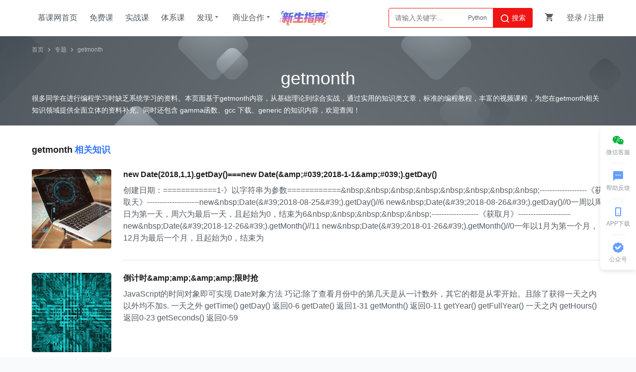

--- FILE ---
content_type: text/html; charset=UTF-8
request_url: http://www.imooc.com/zt/875
body_size: 9899
content:


<!DOCTYPE html>
<html>
<head>
<meta charset="utf-8">
<title>getmonth - 慕课网</title>
<meta http-equiv="X-UA-Compatible" content="IE=edge, chrome=1">
<meta name="renderer" content="webkit" />

<meta property="qc:admins" content="77103107776157736375" />
<meta property="wb:webmaster" content="c4f857219bfae3cb" />
<meta http-equiv="Access-Control-Allow-Origin" content="*" />
<meta http-equiv="Cache-Control" content="no-transform " />
<meta http-equiv="Cache-Control" content="no-siteapp" />
<meta name="location" content="province=北京; city=北京">
<meta name="applicable-device"content="pc">
<link rel="dns-prefetch" href="//www.imooc.com" />
<link rel="dns-prefetch" href="//img.imooc.com" />
<link rel="dns-prefetch" href="//img1.sycdn.imooc.com" />
<link rel="apple-touch-icon" sizes="76x76" href="/static/img/common/touch-icon-ipad.png">
<link rel="apple-touch-icon" sizes="120x120" href="/static/img/common/touch-icon-iphone-retina.png">
<link rel="apple-touch-icon" sizes="152x152" href="/static/img/common/touch-icon-ipad-retina.png">

<meta name="Keywords" content="慕课网,getmonth相关课程,getmonth相关知识"/>

<meta name="Description" content="慕课网getmonth专题为您提供getmonth相关的文章，课程，教程等编程类知识，助力您的IT学习之路！同时专题还包含gamma函数、gcc 下载、generic的内容，全方位为您的学习提供指导"/>

<meta name="360-site-verification" content="efec9ca9c0c2bf49b8f54f8ea4626ea8"/>
<meta name="baidu-site-verification" content="f81e4a13096b3a7cab15fe1d39773a4e"/>







<link rel="stylesheet" href="/static/moco/v1.0/dist/css/moco.min.css?t=202512181000" type="text/css" />
<link rel="stylesheet" href="/static/lib/swiper/swiper-3.4.2.min.css?t=202512181000">
<link rel="stylesheet" href="//moco.imooc.com/captcha/style/captcha.min.css?t=202512181000">





<script type="text/javascript">
var OP_CONFIG={"module":"zt","page":"detail"};
var isLogin = 0;
var is_choice = "";
var seajsTimestamp="v=202512181000";
var _msg_unread = 0; 
var _not_unread = 0; 
var _cart_num = 0;
var imc_img_url = "//img1.sycdn.imooc.com/";
var sz_img_url = "//img1.sycdn.imooc.com/szimg/";
var cl_img_url = "//img1.sycdn.imooc.com/climg/";
var imc_img_http_url = "https://img1.sycdn.imooc.com/";
var sz_img_http_url = "https://img1.sycdn.imooc.com/szimg/";
var cl_img_http_url = "https://img1.sycdn.imooc.com/climg/";
</script>
<script src="/static/lib/zhugeio/init.js?v=202512181000"></script>







<script src="/static/less.js"></script>
<script src="/static/lib/zhugeio/init.js?v=202512181000"></script>
<link rel="stylesheet" href="/static/css/??base.css?t=20210524,common/common-less.css?t=20210524,zt/detail-less.css?v=1.0?v=202512181000" type="text/css" />
</head>

<body >


<!-- 窄条导航 -->
<div id="globalTopBanner"></div>

<div id="halfScreenBanner"></div>
<div id="new_header"  >
    <div class="page-container new-header clearfix" id="nav" >
        <ul class="nav-item">
            <li><a href="/" target="_self" class="imooc">慕课网首页</a></li>
            <li><a href="/course/list"  target="_self">免费课</a></li>
            <li><a href="//coding.imooc.com" target="_self">实战课</a></li>
            <li><a href="//class.imooc.com" class="" target="_self">体系课</a></li>
           
            
            <li>
                <a>发现<i class="imv2-drop_down"></i></a>
                <div class="nav-box">
					<a href="//coding.imooc.com/evaluation/list" target="_self">评价<i class="icn-new"></i></a>
                    <a href="/wiki" target="_self">教程</a>
                    <a href="/read" target="_self">专栏</a>
                    <a href="/article" target="_self">手记</a>
                </div>
            </li>
            <li>
                <a>商业合作<i class="imv2-drop_down"></i></a>
                <div class="nav-box">
                    <a href="https://qiye.imooc.com/" target="_blank">企业服务</a>
                    <a href="/seek/masters" target="_self">讲师入驻</a>
                    <!-- <a href="//coding.imooc.com/improve" target="_self">提升课</a> -->
                </div>
            </li>
            <li>
                <a href="https://www.imooc.com/activity/swindex" class="banner-sw" target="_self"></a>
            </li>
        </ul>
        <div class="header-right">
            
			            <div class="search-box">

                <div class="input-search"  data-search="top-banner" id="common-input-search">
                    <div class="input-box">
                        <input type="text"  class="nav-search-input" data-suggest-trigger="suggest-trigger" placeholder="请输入关键字…" autocomplete="off">
						<div class="hotTags">

						</div>
                        <a href="javascript:void(0);" class="nav-searchBtn js-nav-searchBtn">
                            <i class="imv2-search2"></i> 搜索
                        </a>
                    </div>
                    <div class="nav-search-box js-search-wrap hide">
                        <div class="hot">
                            <h2>热搜</h2>
                            <div class="hot-box">
                            </div>
                        </div>
                        <div class="history hide">
                            <h2>最近搜索<a href="javascript:void(0);" data-clear-btn="clear-btn" class="history-clear js-clear-history">清空</a></h2>
                            <div class="history-box" data-suggest-result="suggest-result">
                            </div>
                        </div>
                    </div>
                    <div class="nav-correlate-box hide">
                        <div class="correlate">
                        </div>
                    </div>
                </div>
            </div>
			            
            <div class="shop-cart" id="shop-cart">
                <a href="//order.imooc.com/pay/cart" class="shop-cart-icon" target="_blank">
                    <span class="icon-shopping-cart js-endcart"></span><span class="shopping_icon js-cart-num" data-ordernum="0"  data-cartnum="0" style='display: none'>0</span>
                </a>
                <div class="my-cart" id="js-my-cart"></div>
            </div>
                        <div id="login-area">
                <ul class="header-unlogin clearfix newcomer-box">
                    <li class="header-signin">
                        <a href="//www.imooc.com/user/newlogin" id="js-signin-btn">登录</a> / <a href="//www.imooc.com/user/newsignup" id="js-signup-btn">注册</a>
                    </li>
                    <div class="newcomer-new js-newUser-unlogin">
                    新人专属<span class="js-newcomer-coupon"></span>元礼包<a href="https://www.imooc.com/act/newcomer" target="_blank"> | 查看</a><i class="js-newUser-close"></i>
                    </div>
                </ul>
            </div>
                    </div>
    </div>
</div>
<!-- 新人有礼入口 -->
<a class="newcomer hide index" href="//www.imooc.com/act/newcomer" target="_blank">
    <i class="js-close-newcomer imv2-close"></i>
</a>

<div class="bindHintBox js-bindHintBox hide">
    <div class="pr">
        为了账号安全，请及时绑定邮箱和手机<a href="/user/setbindsns" class="ml20 color-red" target="_blank">立即绑定</a>
        <button  class="closeBindHint js-closeBindHint" type="button"></button>
        <div class="arrow"> </div>
    </div>
</div>


<div id="main">

<div id="project-detail">
    <div class="head">
        <div class="max-1152">
            <div class="crumbs-nav">
                <a href="//www.imooc.com">首页</a>
                <span class="separator imv2-right2"></span>
                <a href="/zt">专题</a>
                <span class="separator imv2-right2"></span>
                <a href="javascript:;">getmonth</a>
            </div>
            <h1>getmonth</h1>
            <h4>很多同学在进行编程学习时缺乏系统学习的资料。本页面基于getmonth内容，从基础理论到综合实战，通过实用的知识类文章，标准的编程教程，丰富的视频课程，为您在getmonth相关知识领域提供全面立体的资料补充。同时还包含
                gamma函数、gcc 下载、generic                的知识内容，欢迎查阅！
            </h4>
        </div>
    </div>
    <div class="max-1152">
        <h2 class="warp-title"><i>getmonth</i>相关知识</h2>
        <ul class="articles">
                        <li class="article-item" >
                <a class="cover"
                   href="/article/71114?utm_source=Polymer&utm_term=getmonth"
                   target="_blank"
                   style="background-image: url('//img3.sycdn.imooc.com/5bf39fbf00014af202720272.jpg')"></a>
                <div class="info">
                    <a class="title" href="/article/71114?utm_source=Polymer&utm_term=getmonth" target="_blank">new Date(2018,1,1).getDay()===new Date(&amp;amp;#039;2018-1-1&amp;amp;#039;).getDay()</a>
                    <!-- 原来的a标签因为个别文章会影响样式，改为了div-->
                    <div class="desc" onclick="window.open('/article/71114?utm_source=Polymer&utm_term=getmonth','_blank')" style="cursor:pointer">创建日期：============1-》以字符串为参数============&amp;nbsp;&amp;nbsp;&amp;nbsp;&amp;nbsp;&amp;nbsp;&amp;nbsp;&amp;nbsp;&amp;nbsp;-------------------《获取天》---------------------new&amp;nbsp;Date(&amp;#39;2018-08-25&amp;#39;).getDay()//6
new&amp;nbsp;Date(&amp;#39;2018-08-26&amp;#39;).getDay()//0一周以周日为第一天，周六为最后一天，且起始为0，结束为6&amp;nbsp;&amp;nbsp;&amp;nbsp;&amp;nbsp;&amp;nbsp;-------------------《获取月》---------------------new&amp;nbsp;Date(&amp;#39;2018-12-26&amp;#39;).getMonth()//11
new&amp;nbsp;Date(&amp;#39;2018-01-26&amp;#39;).getMonth()//0一年以1月为第一个月，12月为最后一个月，且起始为0，结束为</div>
                </div>
            </li>
                        <li class="article-item" >
                <a class="cover"
                   href="/article/5105?utm_source=Polymer&utm_term=getmonth"
                   target="_blank"
                   style="background-image: url('//img4.sycdn.imooc.com/56d3b16700011d0a03520220.jpg')"></a>
                <div class="info">
                    <a class="title" href="/article/5105?utm_source=Polymer&utm_term=getmonth" target="_blank">倒计时&amp;amp;amp;&amp;amp;amp;限时抢</a>
                    <!-- 原来的a标签因为个别文章会影响样式，改为了div-->
                    <div class="desc" onclick="window.open('/article/5105?utm_source=Polymer&utm_term=getmonth','_blank')" style="cursor:pointer">JavaScript的时间对象即可实现 Date对象方法 巧记:除了查看月份中的第几天是从一计数外，其它的都是从零开始。且除了获得一天之内以外均不加s. 一天之外 getTime() getDay() 返回0-6 getDate() 返回1-31 getMonth() 返回0-11 getYear() getFullYear() 一天之内 getHours() 返回0-23 getSeconds() 返回0-59</div>
                </div>
            </li>
                        <li class="article-item" >
                <a class="cover"
                   href="/article/20296?utm_source=Polymer&utm_term=getmonth"
                   target="_blank"
                   style="background-image: url('//www.imooc.com/static/img/article/cover/pic13.jpg')"></a>
                <div class="info">
                    <a class="title" href="/article/20296?utm_source=Polymer&utm_term=getmonth" target="_blank">日期，DOM，事件，定时器</a>
                    <!-- 原来的a标签因为个别文章会影响样式，改为了div-->
                    <div class="desc" onclick="window.open('/article/20296?utm_source=Polymer&utm_term=getmonth','_blank')" style="cursor:pointer">一、 Date 对象 创建日期对象 常用的方法 获取日期和时间 getDate（）　　获取日期, 返回值 ：1-31 getDay（） 获取星期，返回值：0-6 getMonth( ) 获取月份，返回值：0-11 getFullYear（） 获得完整年份 getHours（） 获得小时 返回值：0-23 getMinutes（） 获得分钟 返回值：0-59 getSeconds（） 获得秒 返回值：0-59 getTime()和getMillseconds() 获取当前时间距离计算机元年的毫秒 小练习： 获取毕业倒计时的天数 二、 Dom对象（重点） 概述 根据W3C的标准D</div>
                </div>
            </li>
                        <li class="article-item" >
                <a class="cover"
                   href="/article/13479?utm_source=Polymer&utm_term=getmonth"
                   target="_blank"
                   style="background-image: url('//www.imooc.com/static/img/article/cover/pic13.jpg')"></a>
                <div class="info">
                    <a class="title" href="/article/13479?utm_source=Polymer&utm_term=getmonth" target="_blank">（转）javascript内置函数大全</a>
                    <!-- 原来的a标签因为个别文章会影响样式，改为了div-->
                    <div class="desc" onclick="window.open('/article/13479?utm_source=Polymer&utm_term=getmonth','_blank')" style="cursor:pointer">1.Date：日期函数 属性(1): constructor 所修立对象的函数参考 prototype 能够为对象加进的属性和方法 办法(43): getDay() 返回一周中的第几天(0-6) getYear() 返回年份.2000年以前为2位,2000(包括)以后为4位 getFullYear() 返回完全的4位年份数 getMonth() 返回月份数(0-11) getDate() 返回日(1-31) getHours() 返回小时数(0-23) getMinutes() 返回分钟(0-59) getSeconds() 返回秒数(0-59) getMilliseconds() 返回毫秒(0-999) getUTCDay() 依据国际时间来得到如今是</div>
                </div>
            </li>
                    </ul>
        <h2 class="warp-title"><i>getmonth</i>相关课程</h2>
        <ul class="courses">
                                                
            <li class="course-item">
                <a class="cover" href="//www.imooc.com/learn/1303?utm_source=Polymer&utm_term=getmonth" style="background-image: url('//img2.sycdn.imooc.com/6020a85e09228d8905400304-240-180.png')"></a>
                <div class="info">
                    <a class="title" href="//www.imooc.com/learn/1303?utm_source=Polymer&utm_term=getmonth" target="_blank">直面JavaScript中的30个疑难杂症</a>
                    <a class="desc" href="//www.imooc.com/learn/1303?utm_source=Polymer&utm_term=getmonth" target="_blank">该课程是对JavaScript的深入理解，主要涵盖了面试中常见的面试题，一些比较难以理解的知识点以及开发中常见的问题，帮助我们更好的理解和掌握这门编程语言。</a>
                    <p class="data">
                                                <span>讲师：公明2020</span>
                                                <span>
                                                        中级
                                                    </span>
                        <span>7274人正在学习</span>
                    </p>
                </div>
            </li>
                                                
            <li class="course-item">
                <a class="cover" href="//class.imooc.com/sc/52?utm_source=Polymer&utm_term=getmonth" style="background-image: url('//climg.mukewang.com/5e450a88083e4ca703000170-240-180.jpg')"></a>
                <div class="info">
                    <a class="title" href="//class.imooc.com/sc/52?utm_source=Polymer&utm_term=getmonth" target="_blank">1.Android 零基础入门</a>
                    <a class="desc" href="//class.imooc.com/sc/52?utm_source=Polymer&utm_term=getmonth" target="_blank">Android大楼Java起，本阶段是Android攻城狮培养计划的第一部分语法与界面基础篇，将带大家从0开始入门Android开发。</a>
                    <p class="data">
                                                <span>
                                                        零基础
                                                    </span>
                        <span>1603人正在学习</span>
                    </p>
                </div>
            </li>
                                                
            <li class="course-item">
                <a class="cover" href="//coding.imooc.com/class/517.html?utm_source=Polymer&utm_term=getmonth" style="background-image: url('//img4.sycdn.imooc.com/szimg/610b7db60899ec3b12000676.jpg')"></a>
                <div class="info">
                    <a class="title" href="//coding.imooc.com/class/517.html?utm_source=Polymer&utm_term=getmonth" target="_blank">轻松实现Rust系统入门，实战编译器开发</a>
                    <a class="desc" href="//coding.imooc.com/class/517.html?utm_source=Polymer&utm_term=getmonth" target="_blank">一条适合入门者的平缓学习曲线，聚焦Rust核心重难点，快速获得实际应用能力</a>
                    <p class="data">
                                                <span>
                                                        初级
                                                    </span>
                        <span>139人正在学习</span>
                    </p>
                </div>
            </li>
                    </ul>
        <h2 class="warp-title"><i>getmonth</i>相关教程</h2>
        <ul class="wikis">
                        <li class="wiki-item">
                <a class="title"
                   href="https://www.imooc.com/wiki/ES6lesson/padStart.html?utm_source=Polymer&utm_term=getmonth"
                   target="_blank">5. 场景实例（补全日期）</a>
                <a class="desc"
                   href="https://www.imooc.com/wiki/ES6lesson/padStart.html?utm_source=Polymer&utm_term=getmonth"
                   target="_blank">通常情况下用的比较多的就是在时间或者日期前面的补 0，比如：2020-06-03，但是通常我们使用时间戳获取日月时，是没有前面的 0 的，如：var month = new Date().<em style='color: #14B4FF; font-style: normal'>getMonth</em>() + 1;  // 6这个时候获取的是 2，没有前面的 0，如果我们想在月份前面加 0 需要进行逻辑判断，我们可以写这样一个函数来统一处理实现。function <em style='color: #14B4FF; font-style: normal'>getMonth</em>(m) {  return m &lt; 10 ? `0${m}` : m;}当 m 小于 10 的时候，我们会在前面添加一个 0，否则直接返回 m 的值，虽然这样可以实现，但是这里多了一个函数，现在有了 padStart 就会很容易了。var month = String(new Date().<em style='color: #14B4FF; font-style: normal'>getMonth</em>() + 1).padStart(2, '0');	// 06var date = String(new Date().getDate()).padStart(2, '0'); 			// 03String() 函数对日期进行类型转换的作用，转换为字符串进行操作。</a>
            </li>
                        <li class="wiki-item">
                <a class="title"
                   href="https://www.imooc.com/wiki/Javascriptbase/date.html?utm_source=Polymer&utm_term=getmonth"
                   target="_blank">4. 小结</a>
                <a class="desc"
                   href="https://www.imooc.com/wiki/Javascriptbase/date.html?utm_source=Polymer&utm_term=getmonth"
                   target="_blank">Date 对象用于处理日期与时间。通常会采用不传参或者传递一个 Unix 时间戳来生成 Date 实例，另几种参数形式使用场景较少。需要注意的是，<em style='color: #14B4FF; font-style: normal'>getMonth</em> 方法返回的月份，是从 0 开始计数的，对应真实月份需要加上 1。</a>
            </li>
                        <li class="wiki-item">
                <a class="title"
                   href="https://www.imooc.com/wiki/Javascriptbase/date.html?utm_source=Polymer&utm_term=getmonth"
                   target="_blank">1.2 格式化时间</a>
                <a class="desc"
                   href="https://www.imooc.com/wiki/Javascriptbase/date.html?utm_source=Polymer&utm_term=getmonth"
                   target="_blank">格式化时间可以理解成把时间处理成想要的格式，如年-月-日 时:分;秒。通过 Date 对象提供的一些方法，可以获得到对应的时间属性。假如想把时间格式化成年/月/日 时:分:秒的形式：var date = new Date();var YYYY = date.getFullYear();var MM = date.getMonth() + 1;var DD = date.getDate();var hh = date.getHours();var mm = date.getMinutes();var ss = date.getSeconds();console.log([YYYY, '/', MM, '/', DD, ' ', hh, ':', mm, ':', ss].join(''));通过 Date 对象提供的获取年、月、日、时、分、秒的方法获取到对应的值，最后按照想要的格式拼接即可。需要注意的是 <em style='color: #14B4FF; font-style: normal'>getMonth</em>() 方法返回的月份是 0 至 11 ，更像是月份的索引，实际上对应的月份还要加上 1 。</a>
            </li>
                        <li class="wiki-item">
                <a class="title"
                   href="https://www.imooc.com/wiki/Redis6/chapter710.html?utm_source=Polymer&utm_term=getmonth"
                   target="_blank">TILT 模式</a>
                <a class="desc"
                   href="https://www.imooc.com/wiki/Redis6/chapter710.html?utm_source=Polymer&utm_term=getmonth"
                   target="_blank">一站式Redis解决方案</a>
            </li>
                        <li class="wiki-item">
                <a class="title"
                   href="https://www.imooc.com/wiki/React17/ch12a8.html?utm_source=Polymer&utm_term=getmonth"
                   target="_blank">12.7【容器化改造】理解 Dockerfile</a>
                <a class="desc"
                   href="https://www.imooc.com/wiki/React17/ch12a8.html?utm_source=Polymer&utm_term=getmonth"
                   target="_blank">React17 系统精讲   结合TS打造旅游电商</a>
            </li>
                        <li class="wiki-item">
                <a class="title"
                   href="https://www.imooc.com/wiki/html5/storage.html?utm_source=Polymer&utm_term=getmonth"
                   target="_blank">HTML5 离线存储</a>
                <a class="desc"
                   href="https://www.imooc.com/wiki/html5/storage.html?utm_source=Polymer&utm_term=getmonth"
                   target="_blank">通向 WEB 技术世界的钥匙</a>
            </li>
                    </ul>
        <h2 class="warp-title"><i>getmonth</i>相关搜索</h2>
        <ul class="keywords">
                                       
                    <a href="/zt/864">g area</a>
                     
                                       
                    <a href="/zt/865">gamma函数</a>
                     
                                       
                    <a href="/zt/866">gcc 下载</a>
                     
                                       
                    <a href="/zt/867">generic</a>
                     
                                       
                    <a href="/zt/868">genymotion</a>
                     
                                       
                    <a href="/zt/869">gesture</a>
                     
                                       
                    <a href="/zt/870">getattribute</a>
                     
                                       
                    <a href="/zt/871">getchar</a>
                     
                                       
                    <a href="/zt/872">getdocument</a>
                     
                                       
                    <a href="/zt/873">getelementbyid</a>
                     
                                       
                    <a href="/zt/874">getelementsbytagname</a>
                     
                                       
                    <a href="/zt/875">getmonth</a>
                     
                                       
                    <a href="/zt/876">getproperty</a>
                     
                                       
                    <a href="/zt/877">gets</a>
                     
                                       
                    <a href="/zt/878">getty</a>
                     
                                       
                    <a href="/zt/879">git clone</a>
                     
                                       
                    <a href="/zt/880">git pull</a>
                     
                                       
                    <a href="/zt/881">git push  f</a>
                     
                                       
                    <a href="/zt/882">git 命令</a>
                     
                                       
                    <a href="/zt/883">git 使用</a>
                     
                                     
                                     
                                     
                                     
                                     
                                     
                                     
                                     
                                     
                                     
                                     
                                     
                                     
                                     
                                     
                                     
                                     
                                     
                                     
                                     
                                     
                                     
                                     
                                     
                                     
                                     
                                     
                                     
                                     
                                     
                                     
                                     
                                     
                                     
                                     
                                     
                                     
                                     
                                     
                                     
                                     
                                     
                                     
                                     
                                     
                                     
                                     
                                     
                                     
                                     
                                     
                                     
                                     
                                     
                                     
                                     
                                     
                                     
                                     
                                     
                                     
                                     
                                     
                                     
                                     
                                     
                                     
                                     
                                     
                                     
                                     
                                     
                                     
                                     
                                     
                                     
                                     
                                     
                                     
                                     
                                     
                                     
                                     
                                     
                                     
                                     
                                     
                                     
                                     
                                     
                                     
                                     
                                     
                                     
                                     
                                     
                                     
                                     
                                     
                                     
                                     
                                     
                                     
                                     
                                     
                                     
                                     
                                     
                                     
                                     
                                     
                                     
                                     
                                     
                                     
                                     
                                     
                                     
                                     
                                     
                                     
                                     
                                     
                                     
                                     
                                     
                                     
                                     
                                     
                                     
                                     
                                     
                                     
                                     
                                     
                                     
                                     
                                     
                                     
                                     
                                     
                                     
                                     
                                     
                                     
                                     
                                     
                                     
                                     
                                     
                                     
                                     
                                     
                                     
                                     
                                     
                                     
                                     
                                     
                                     
                                     
                                     
                                     
                                     
                                     
                                     
                                     
                                     
                                     
                                     
                                     
                                     
                                     
                                     
                                     
                                     
                                     
                                     
                                     
                                     
                                     
                                     
                                     
                                     
                                     
                                     
                                     
                                     
                                     
                                     
                                     
                                     
                                     
                                     
                                     
                                     
                                     
                                     
                                     
                                     
                                     
                                     
                                     
                                     
                                     
                                     
                                     
                                     
                                     
                                     
                                     
                                     
                                     
                                     
                                     
                                     
                                     
                                     
                                     
                                     
                                     
                                     
                                     
                                     
                                     
                                     
                                     
                                     
                                     
                                     
                                     
                                     
                                     
                                     
                                     
                                     
                                     
                                     
                                     
                                     
                                     
                                     
                                     
                                     
                                     
                                     
                                     
                                     
                                     
                                     
                                     
                                     
                                     
                                     
                                     
                                     
                                     
                                     
                                     
                                     
                                     
                                     
                                     
                                     
                                     
                                     
                                     
                                     
                                     
                                     
                                     
                                     
                                     
                                     
                                     
                                     
                                     
                                     
                                     
                                     
                                     
                                     
                                     
                                     
                                     
                                     
                                     
                                     
                        </ul>
        <h2 class="more-course-title">
            <span class="left-icon"></span>
            查看更多慕课网实用课程
            <span class="right-icon"></span>
        </h2>
        <div class="more-course">
            <a href="//www.imooc.com/course/list?utm_source=Polymer&utm_term=getmonth" target="_blank">
                <h3>免费课程</h3>
                <p>零基础也能走进编程大门</p>
            </a>
            <a href="//coding.imooc.com/?utm_source=Polymer&utm_term=getmonth" target="_blank">
                <h3>实战课程</h3>
                <p>提供真实的企业项目经验</p>
            </a>
            <a href="//class.imooc.com/?utm_source=Polymer&utm_term=getmonth" target="_blank">
                <h3>体系课</h3>
                <p>从零开始系统掌握编程能力</p>
            </a>
            <a href="//www.imooc.com/read/?utm_source=Polymer&utm_term=getmonth" target="_blank">
                <h3>慕课专栏</h3>
                <p>用图文结合的方式讲解知识点</p>
            </a>
        </div>
    </div>
</div>

</div>

<div id="footer" data="zt,detail">
    <div class="waper">
        <div class="footerwaper clearfix">
            <div class="followus r">
                <a class="followus-favorites" href="javascript:;" title="收藏">
                    <span class="imv2-star1"></span>
                    <div class="favorites-tips">
                        <span class="imv2-star-revert"></span>
                        使用<b> Ctrl+D </b>可将网站添加到书签
                    </div>
                </a>
                <a class="followus-weixin" href="javascript:;" title="微信">
                    <span class="imv2-weixin11"></span>
                    <div class="flw-weixin-box"></div>
                </a>
                <a class="followus-weibo" href="http://weibo.com/u/3306361973"  target="_blank" title="新浪微博">
                    <span class="imv2-weibo11"></span>
                </a>
                <a class="followus-qzone" href="http://user.qzone.qq.com/1059809142/" target="_blank" title="QQ空间">
                    <span class="imv2-qq11"></span>
                </a>
            </div>
            <div class="footer_intro l">
                <div class="footer_link">
                    <ul>
                        <li><a href="//qiye.imooc.com" target="_blank">企业服务</a></li>
                        <li><a href="/index/sitemap.html" target="_blank">网站地图</a></li>
                        <li><a href="//www.imooc.com/" target="_blank">网站首页</a></li>
                        <li><a href="/about/us" target="_blank">关于我们</a></li>
                        <li> <a href="/about/contact" target="_blank">联系我们</a></li>
                        <li> <a href="/seek/masters" target="_blank">讲师招募</a></li>
                        <li> <a href="/help" target="_blank">帮助中心</a></li>
                        <li> <a href="/user/feedback" target="_blank">意见反馈</a></li>
                        <!--<li><a href="http://daxue.imooc.com/" target="_blank">慕课大学</a></li>-->
                        <li><a href="https://git.imooc.com" target="_blank">代码托管</a></li>
                        <!-- <li> <a href="/about/friendly" target="_blank">友情链接</a></li> -->
                       <!--  <li><a href="/corp/index" target="_blank">合作专区</a></li>
                        <li><a href="/about/us" target="_blank">关于我们</a></li> -->
                    </ul>
                </div>
                <p>Copyright © 2026 imooc.com All Rights Reserved | <a rel="nofollow" href="https://beian.miit.gov.cn/" style="color: #93999F;" target="_blank">京ICP备12003892号-11</a> <a rel="nofollow" href="http://www.beian.gov.cn/portal/registerSystemInfo?recordcode=11010802030151" style="color: #93999F;margin:0 5px;" target="_blank"><i class="beian"></i>京公网安备11010802030151号</a></p>
            </div>
        </div>
    </div>
</div>
<div id="J_GotoTop" class="elevator">
    <a href="javascript:void(0)" class="elevator-weixin" >
        <i class="icon-share-weichat"></i>
        <span class="">微信客服</span>
        <div class="elevator-weixin-box">
            <p class="wx-title">购课补贴<br>联系客服咨询优惠详情</p>
            <div class="wx-code"></div>
        </div>
    </a>
    <a href="/help" class="elevator-faq" target="_blank">
        <i class="imv2-textsms"></i>
        <span>帮助反馈</span>
    </a>
    
    <a href="//www.imooc.com/mobile/app" target="_blank" class="elevator-app" >
        <i class="icon-appdownload"></i>
        <span>APP下载</span>
        <div class="elevator-app-box">
            <p class="app-title">慕课网APP<br>您的移动学习伙伴</p>
            <div class="app-code"></div>
        </div>
    </a>

    <a href="javascript:void(0)" class="elevator-gzh" >
        <i class="imv2-wancheng3"></i>
        <span>公众号</span>
        <div class="elevator-gzh-box">
            <p class="gzh-title">扫描二维码<br>关注慕课网微信公众号</p>
            <div class="gzh-code"></div>
        </div>
    </a>
    
    <!-- <a href="//www.imooc.com/act/invite" class="elevator-dist" target="_blank">
        <i class=""></i>
        <span class="">邀请有奖</span>
    </a> -->
    
    <a href="javascript:void(0)" class="elevator-top no-goto" style="display:none" id="backTop">
        <i class="icon-up2"></i>
        <span class="">返回顶部</span>
    </a>
</div>


<div id="globalRightFloat"></div>






<!--script-->
<script src="/passport/static/scripts/ssologin.js?v=2.0"></script>
<script type="text/javascript" src="/static/sea-modules/seajs/seajs/2.1.1/sea.js"></script>
<script type="text/javascript" src="/static/sea_config.js?v=202512181000"></script>
<script type="text/javascript">seajs.use("/static/page/"+OP_CONFIG.module+"/"+OP_CONFIG.page)</script>

<script type="text/javascript" src="/static/page/common/dist-zhuge.js"></script>

<script type="text/javascript">seajs.use("/static/page/common/advertiseCheck.js");</script>

<script src="//moco.imooc.com/captcha/script/captcha.min.js?v=202512181000"></script>
<script>
    //动态加载advertisementReportjs

    var checkJQ = function(){
        // console.log(typeof jQuery)
       if(typeof jQuery != 'undefined') {
           clearInterval(timer);
           var scr = document.createElement('script');
           scr.type="text/javascript";
           scr.src="/static/page/common/advertisementReport.js";
           document.body.appendChild(scr);

       }
    }
    var timer = setInterval(checkJQ,1000);

</script>







<div style="display: none">
<script type="text/javascript">
var _hmt = _hmt || [];
(function() {
  var hm = document.createElement("script");
  hm.src = "https://hm.baidu.com/hm.js?f0cfcccd7b1393990c78efdeebff3968";
  var s = document.getElementsByTagName("script")[0];
  s.parentNode.insertBefore(hm, s);
})();
(function (d) {
window.bd_cpro_rtid="rHT4P1c";
var s = d.createElement("script");s.type = "text/javascript";s.async = true;s.src = location.protocol + "//cpro.baidu.com/cpro/ui/rt.js";
var s0 = d.getElementsByTagName("script")[0];s0.parentNode.insertBefore(s, s0);
})(document);
</script>
<script>
(function(){
    var bp = document.createElement('script');
    var curProtocol = window.location.protocol.split(':')[0];
    if (curProtocol === 'https') {
        bp.src = 'https://zz.bdstatic.com/linksubmit/push.js';
    }else {
        bp.src = 'http://push.zhanzhang.baidu.com/push.js';
    }
    var s = document.getElementsByTagName("script")[0];
    s.parentNode.insertBefore(bp, s);
})();
</script>
</div>
</body>
</html>


--- FILE ---
content_type: text/html; charset=UTF-8
request_url: http://www.imooc.com/static/less.js
body_size: 221
content:
<body><form action="/404" method="post" style="display:none"> <input type="text" name="back_url" value="www.imooc.com/static/less.js" /><br /><input type="submit"  id="notfoundform"><br /></form></body><br /><script>(function (){document.getElementById("notfoundform").click();})()</script>

--- FILE ---
content_type: text/html;charset=utf-8
request_url: http://order.imooc.com/pay/cartorder?jsonpcallback=jQuery22405743415361463513_1769045641757&_=1769045641758
body_size: 307
content:
jQuery22405743415361463513_1769045641757({"result":0,"data":{"order":0,"cart":0},"msg":"\u6210\u529f"})

--- FILE ---
content_type: text/html; charset=UTF-8
request_url: http://www.imooc.com/static/page/zt/detail.js?v=202512181000
body_size: 242
content:
<body><form action="/404" method="post" style="display:none"> <input type="text" name="back_url" value="www.imooc.com/static/page/zt/detail.js?v=202512181000" /><br /><input type="submit"  id="notfoundform"><br /></form></body><br /><script>(function (){document.getElementById("notfoundform").click();})()</script>

--- FILE ---
content_type: text/html; charset=UTF-8
request_url: http://www.imooc.com/common/adver-getadver
body_size: 512
content:
{"result":0,"data":{"globalTopBanner":[],"globalRightFloat":[],"globalBottomBanner":[],"globalCenterPopup":[],"readTopBanner":[],"HeadNavigation":[],"WebPopUp":[],"LeftNavigation":[],"courseIndexBanner":[],"coursechapterlistRight":[],"courseVideoRight":[],"courseVideoWendalistRight":[],"articleReply":[],"articleIndexRight":[],"articleDetailRight":[],"courseVideoFinish":[],"courseVideoPause":[],"courseTryChapterListRight":[],"courseTryVideoRight":[],"courseTryVideoFinish":[],"courseTryVideoPause":[],"articleTopColumn":[],"wendaTopColumn":[],"wendaDetailRight":[],"personalLeft":[],"searchInlist":[],"TkHome":[{"id":"10775","name":"111","column_id":"483","description":"","pic":"d7ed2c69093b89a306940232","links":"\/usercenter\/pages\/svip\/svip","type":"99","type_id":"0","create_time":"1765423551","uid":"8832448","is_open":"0","seqid":"10","status":"0","start_time":"1765509360","end_time":"1798729259","skillid_list":"","coupon_id":"","pic2":"","countdown":"0"}],"MgPopUp":[],"now_time":1769045642},"msg":"\u6210\u529f"}